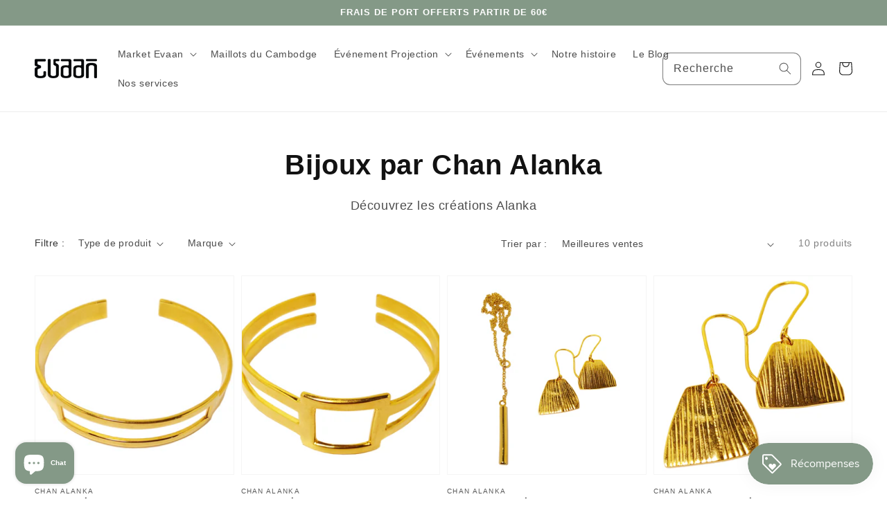

--- FILE ---
content_type: text/javascript
request_url: https://cdn.shopify.com/s/files/1/2233/5399/t/1/assets/trust_hero_58862076066.js?v=1640451197&shop=evaan-market.myshopify.com
body_size: -100
content:
!function(i,s){"use strict";function t(t){if("undefined"==typeof jQuery||1===parseInt(jQuery.fn.jquery)&&parseFloat(jQuery.fn.jquery.replace(/^1\./,""))<10){var e=s.getElementsByTagName("head")[0],a=s.createElement("script");a.src=("https:"==s.location.protocol?"https://":"http://")+"ajax.googleapis.com/ajax/libs/jquery/1.12.0/jquery.min.js",a.type="text/javascript",a.onload=a.onreadystatechange=function(){a.readyState?"complete"!==a.readyState&&"loaded"!==a.readyState||(a.onreadystatechange=null,t(jQuery.noConflict(!0))):t(jQuery.noConflict(!0))},e.appendChild(a)}else t(jQuery)}t(function(t){function e(){var t=s.getElementsByTagName("head")[0],e=s.createElement("script");e.src=("https:"==s.location.protocol?"https://":"http://")+"trust-hero.boosterapps.com/preview_trust.js",e.type="text/javascript",t.appendChild(e)}if(!(i.location.href.indexOf("/products")<0)){t("head").append("<style type='text/css'>div.ba-trust-wrapper{  padding-top:15px;  text-align: center;}div.ba-trust-wrapper h3{      color: #000000;        font-size: 16px;    }div.ba-trust-wrapper ul{  margin:0px;  padding:0px;}div.ba-trust-wrapper i{      font-size: 24px;        color: #596657  }div.ba-trust-wrapper ul li{  display:inline-block;  padding-right:10px;}</style>");var a=t('form[action*="/cart/add"]').first();if(0==t(".ba-trust-wrapper").length){var r="<div class='ba-trust-wrapper'><h3>Paiements s\xe9curis\xe9s par Stripe et Paypal</h3>";r+="<ul>",r+="<li><i class='pf pf-apple-pay'></i></li>",r+="<li><i class='pf pf-cb'></i></li>",r+="<li><i class='pf pf-mastercard-alt'></i></li>",r+="<li><i class='pf pf-visa'></i></li>",r+="</ul></div>",a.after(r)}-1<s.location.search.indexOf("preview_trust=1")&&setTimeout(function(){i.trust_preview_result=0<t(".ba-trust-wrapper:visible").length,e()},1e3)}})}(window,document);